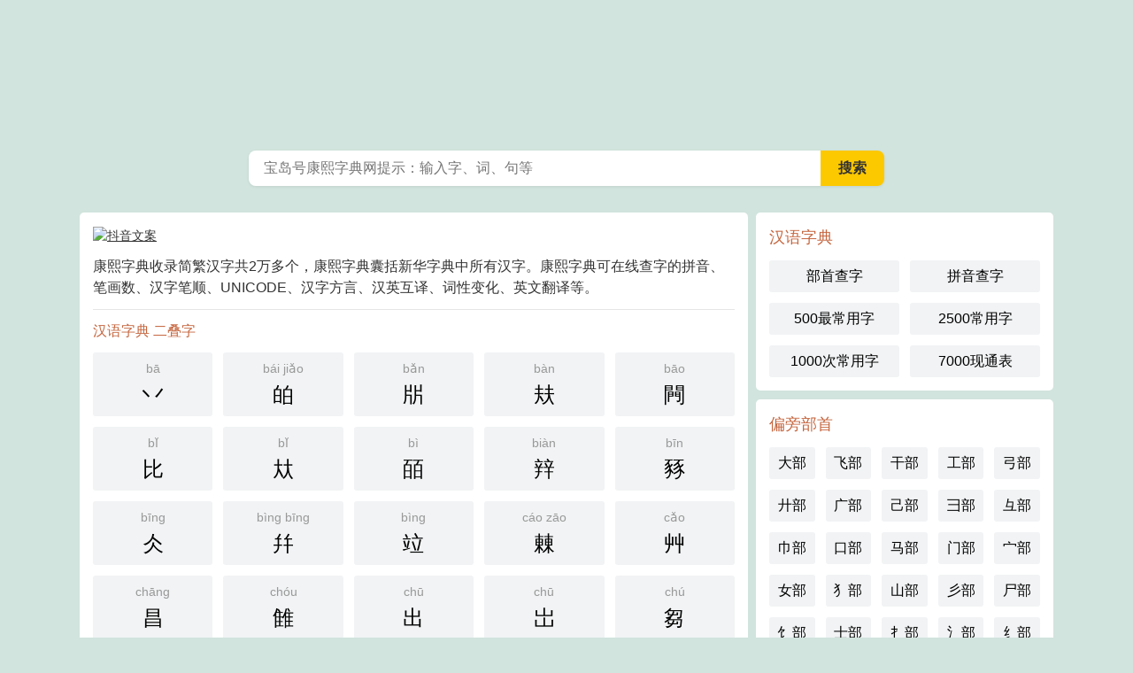

--- FILE ---
content_type: text/html
request_url: http://baodaohao.com/
body_size: 4977
content:
<!DOCTYPE html>
<html>
<head>
<meta charset="utf-8">
<meta http-equiv="content-type" content="text/html; charset=utf-8">
<meta http-equiv="X-UA-Compatible" content="IE=Edge">
<title>康熙字典_在线查字_字典在线_宝岛号</title>
<meta name="keywords" content="汉语字典,在线查字,汉字查询,新华字典,汉字笔顺,汉字笔画,汉字拼音,康熙字典,字典在线,字典查询,康熙字典" />
<meta name="description" content="宝岛号康熙字典在线查字频道,在线查字收录简体汉字,繁体汉字共十万多个,囊括汉语字典中所有汉字。宝岛号在线查字可在线查询汉字的拼音,笔画数,汉字笔顺,UNICODE,汉字方言,汉英互译,词性变化,英文英语等,宝岛号字典在线学查字,传文化。 " />
<meta name="viewport" content="width=device-width, initial-scale=1.0, minimum-scale=1.0, maximum-scale=1.0, user-scalable=no">
<meta name="applicable-device" content="pc,mobile">
<meta name="referrer" content="always">
<meta name="mobile-agent" content="format=html5; url=http://www.baodaohao.com/">
<meta http-equiv="Cache-Control" content="no-siteapp"/>
<meta http-equiv="Cache-Control" content="no-transform"/>
<link rel="canonical" href="http://www.baodaohao.com/" />
<link href="http://www.baodaohao.com/css/style.css" rel="stylesheet" type="text/css" />
<link rel="shortcut icon" href="http://www.baodaohao.com/favicon.ico">
</head>
<body>
<div class="zd-header">
  <div class="zd-nav">
    <div class="zd-nav-top">
      <div class="zd-nav-back"><a href="javascript:history.go(-1)" class="zd-back-btn"></a></div>
      <a href="http://www.baodaohao.com/" class="zd-m-logo">
      <div class="zd-mlogo-show"></div>
      </a> <a href="javascript:void(0)" onClick="switchSearch();return false;"><span class="zd-m-seach-btn">搜索</span></a>
      <div class="zd-nav-menu"><a class="zd-menu-btn" id="zd-nav-menu">主菜单</a></div>
    </div>
  </div>
  <div class="zd-logo"><a href="http://www.baodaohao.com/" class="zd-logo-site">汉语字典</a></div>
  <div class="zd-search-box">
    <form method="post" name="searchform" class="zd-search-form" action="http://www.baodaohao.com/e/search/index.php">
      <div class="zd-search-text">
        <input type="hidden" name="tbname" value="zidian">
        <input type="hidden" name="show" value="title">
        <input type="hidden" name="tempid" value="1">
        <input type="text" name="keyboard" onFocus="switchSearch();$('#q').focus();" placeholder="宝岛号康熙字典网提示：输入字、词、句等" class="zd-text-input" maxlength="18" x-webkit-speech="" x-webkit-grammar="builtin:translate" lang="zh-CN" autocapitalize="off">
        <span class="zd-s-btnw">
        <input type="submit" value="搜索" class="zd-s-btn">
        </span> </div>
    </form>
  </div>
</div>
<div class="zd-main">
  <div class="zd-content">
    <div class="zd-box">
      <div class="zd-mcon">
        <a href="http://www.baodaohao.com/article/"><img src="/images/index.jpg" class="zd-topad" title="抖音文案" /></a>
        <p>康熙字典收录简繁汉字共2万多个，康熙字典囊括新华字典中所有汉字。康熙字典可在线查字的拼音、笔画数、汉字笔顺、UNICODE、汉字方言、汉英互译、词性变化、英文翻译等。</p>
        <hr />
        <h3>汉语字典 二叠字</h3>
        <ul class="btn w5 songti f24">
                    <li><a href="http://www.baodaohao.com/zi/4e37/"><span>bā</span>丷</a></li>
                    <li><a href="http://www.baodaohao.com/zi/3fdf/"><span>bái jiǎo</span>㿟</a></li>
                    <li><a href="http://www.baodaohao.com/zi/3e1e/"><span>bǎn</span>㸞</a></li>
                    <li><a href="http://www.baodaohao.com/zi/3698/"><span>bàn</span>㚘</a></li>
                    <li><a href="http://www.baodaohao.com/zi/95c1/"><span>bāo</span>闁</a></li>
                    <li><a href="http://www.baodaohao.com/zi/6bd4/"><span>bǐ</span>比</a></li>
                    <li><a href="http://www.baodaohao.com/zi/5936/"><span>bǐ</span>夶</a></li>
                    <li><a href="http://www.baodaohao.com/zi/7695/"><span>bì</span>皕</a></li>
                    <li><a href="http://www.baodaohao.com/zi/8fa1/"><span>biàn</span>辡</a></li>
                    <li><a href="http://www.baodaohao.com/zi/8c69/"><span>bīn</span>豩</a></li>
                    <li><a href="http://www.baodaohao.com/zi/4ecc/"><span>bīng</span>仌</a></li>
                    <li><a href="http://www.baodaohao.com/zi/5e77/"><span>bìng bīng</span>幷</a></li>
                    <li><a href="http://www.baodaohao.com/zi/7add/"><span>bìng</span>竝</a></li>
                    <li><a href="http://www.baodaohao.com/zi/3be5/"><span>cáo zāo</span>㯥</a></li>
                    <li><a href="http://www.baodaohao.com/zi/8278/"><span>cǎo</span>艸</a></li>
                    <li><a href="http://www.baodaohao.com/zi/660c/"><span>chāng</span>昌</a></li>
                    <li><a href="http://www.baodaohao.com/zi/96d4/"><span>chóu</span>雔</a></li>
                    <li><a href="http://www.baodaohao.com/zi/51fa/"><span>chū</span>出</a></li>
                    <li><a href="http://www.baodaohao.com/zi/5c80/"><span>chū</span>岀</a></li>
                    <li><a href="http://www.baodaohao.com/zi/82bb/"><span>chú</span>芻</a></li>
                    <li><a href="http://www.baodaohao.com/zi/3c5b/"><span>chuǎn</span>㱛</a></li>
                    <li><a href="http://www.baodaohao.com/zi/3747/"><span>chún</span>㝇</a></li>
                    <li><a href="http://www.baodaohao.com/zi/8e00/"><span>chuò</span>踀</a></li>
                    <li><a href="http://www.baodaohao.com/zi/4ece/"><span>cóng zòng</span>从</a></li>
                    <li><a href="http://www.baodaohao.com/zi/9f96/"><span>dá</span>龖</a></li>
                  </ul>
        <h3>汉语字典 三叠字</h3>
        <ul class="btn w5 songti f24">
                    <li><a href="http://www.baodaohao.com/zi/95c6/"><span>bǎn pàn</span>闆</a></li>
                    <li><a href="http://www.baodaohao.com/zi/7287/"><span>bēn</span>犇</a></li>
                    <li><a href="http://www.baodaohao.com/zi/694d/"><span>běn</span>楍</a></li>
                    <li><a href="http://www.baodaohao.com/zi/3bba/"><span>běn</span>㮺</a></li>
                    <li><a href="http://www.baodaohao.com/zi/8d51/"><span>bì</span>赑</a></li>
                    <li><a href="http://www.baodaohao.com/zi/5970/"><span>bì</span>奰</a></li>
                    <li><a href="http://www.baodaohao.com/zi/8d14/"><span>bì</span>贔</a></li>
                    <li><a href="http://www.baodaohao.com/zi/98d9/"><span>biāo</span>飙</a></li>
                    <li><a href="http://www.baodaohao.com/zi/98da/"><span>biāo</span>飚</a></li>
                    <li><a href="http://www.baodaohao.com/zi/9a89/"><span>biāo</span>骉</a></li>
                    <li><a href="http://www.baodaohao.com/zi/730b/"><span>biāo</span>猋</a></li>
                    <li><a href="http://www.baodaohao.com/zi/8d06/"><span>biāo</span>贆</a></li>
                    <li><a href="http://www.baodaohao.com/zi/9a6b/"><span>biāo</span>驫</a></li>
                    <li><a href="http://www.baodaohao.com/zi/4538/"><span>biǎo</span>䔸</a></li>
                    <li><a href="http://www.baodaohao.com/zi/9750/"><span>bìng</span>靐</a></li>
                    <li><a href="http://www.baodaohao.com/zi/53c3/"><span>cān shēn cēn sān</span>參</a></li>
                    <li><a href="http://www.baodaohao.com/zi/53c4/"><span>cān shēn cēn sān</span>叄</a></li>
                    <li><a href="http://www.baodaohao.com/zi/4609/"><span>cán</span>䘉</a></li>
                    <li><a href="http://www.baodaohao.com/zi/5b71/"><span>chán càn</span>孱</a></li>
                    <li><a href="http://www.baodaohao.com/zi/7fbc/"><span>chàn</span>羼</a></li>
                    <li><a href="http://www.baodaohao.com/zi/34a4/"><span>shè chè</span>㒤</a></li>
                    <li><a href="http://www.baodaohao.com/zi/3c4c/"><span>chè yǎn yé</span>㱌</a></li>
                    <li><a href="http://www.baodaohao.com/zi/66df/"><span>chén</span>曟</a></li>
                    <li><a href="http://www.baodaohao.com/zi/667f/"><span>chēng</span>晿</a></li>
                    <li><a href="http://www.baodaohao.com/zi/87f2/"><span>chóng</span>蟲</a></li>
                  </ul>
        <h3>汉语字典 四叠字</h3>
        <ul class="btn w5 songti f24">
                    <li><a href="http://www.baodaohao.com/zi/4a3b/"><span>bèng</span>䨻</a></li>
                    <li><a href="http://www.baodaohao.com/zi/35ca/"><span>jí qì bī léi</span>㗊</a></li>
                    <li><a href="http://www.baodaohao.com/zi/706c/"><span>huǒ biāo</span>灬</a></li>
                    <li><a href="http://www.baodaohao.com/zi/6b3c/"><span>chǐ chuài</span>欼</a></li>
                    <li><a href="http://www.baodaohao.com/zi/555c/"><span>chuò chuài</span>啜</a></li>
                    <li><a href="http://www.baodaohao.com/zi/49a4/"><span>chuài wěn</span>䦤</a></li>
                    <li><a href="http://www.baodaohao.com/zi/8f8d/"><span>chuò</span>辍</a></li>
                    <li><a href="http://www.baodaohao.com/zi/6db0/"><span>chuò</span>涰</a></li>
                    <li><a href="http://www.baodaohao.com/zi/8f1f/"><span>chuò</span>輟</a></li>
                    <li><a href="http://www.baodaohao.com/zi/4373/"><span>chuò jué què</span>䍳</a></li>
                    <li><a href="http://www.baodaohao.com/zi/4b95/"><span>chuò</span>䮕</a></li>
                    <li><a href="http://www.baodaohao.com/zi/8743/"><span>dì</span>蝃</a></li>
                    <li><a href="http://www.baodaohao.com/zi/6387/"><span>duō</span>掇</a></li>
                    <li><a href="http://www.baodaohao.com/zi/88f0/"><span>duō</span>裰</a></li>
                    <li><a href="http://www.baodaohao.com/zi/525f/"><span>duō</span>剟</a></li>
                    <li><a href="http://www.baodaohao.com/zi/6560/"><span>duō què</span>敠</a></li>
                    <li><a href="http://www.baodaohao.com/zi/656a/"><span>duō què</span>敪</a></li>
                    <li><a href="http://www.baodaohao.com/zi/6bf2/"><span>duō</span>毲</a></li>
                    <li><a href="http://www.baodaohao.com/zi/9d7d/"><span>duò</span>鵽</a></li>
                    <li><a href="http://www.baodaohao.com/zi/386d/"><span>jì</span>㡭</a></li>
                  </ul>
      </div>
    </div>
  </div>
  <div class="zd-sidebar" id="zd-sidr">
    <div class="zd-box">
      <div class="zd-sdc">
        <h3>汉语字典</h3>
        <ul class="zd-btn w2">
          <li><a href="http://www.baodaohao.com/bushou/">部首查字</a></li>
<li><a href="http://www.baodaohao.com/pinyin/">拼音查字</a></li>
<li><a href="http://www.baodaohao.com/zi/zuichangyongzi/">500最常用字</a></li>
<li><a href="http://www.baodaohao.com/zi/changyongzi/">2500常用字</a></li>
<li><a href="http://www.baodaohao.com/zi/cichangyongzi/">1000次常用字</a></li>
<li><a href="http://www.baodaohao.com/zi/xiantongbiao/">7000现通表</a></li>
        </ul>
      </div>
    </div>
    <div class="zd-box">
      <div class="zd-sdc">
        <h3>偏旁部首</h3>
        <ul class="zd-btn w5">
          <li><a href="http://www.baodaohao.com/bushou/dazitou/">大部</a></li>
<li><a href="http://www.baodaohao.com/bushou/feizipang/">飞部</a></li>
<li><a href="http://www.baodaohao.com/bushou/ganzipang/">干部</a></li>
<li><a href="http://www.baodaohao.com/bushou/gongzipang/">工部</a></li>
<li><a href="http://www.baodaohao.com/bushou/gongzipang2/">弓部</a></li>
<li><a href="http://www.baodaohao.com/bushou/gongzipang3/">廾部</a></li>
<li><a href="http://www.baodaohao.com/bushou/guangzipang/">广部</a></li>
<li><a href="http://www.baodaohao.com/bushou/jizipang2/">己部</a></li>
<li><a href="http://www.baodaohao.com/bushou/jizipang3/">彐部</a></li>
<li><a href="http://www.baodaohao.com/bushou/jizipang4/">彑部</a></li>
<li><a href="http://www.baodaohao.com/bushou/jinzipang/">巾部</a></li>
<li><a href="http://www.baodaohao.com/bushou/kouzipang/">口部</a></li>
<li><a href="http://www.baodaohao.com/bushou/mazipang/">马部</a></li>
<li><a href="http://www.baodaohao.com/bushou/menzikuang/">门部</a></li>
<li><a href="http://www.baodaohao.com/bushou/baogaier/">宀部</a></li>
<li><a href="http://www.baodaohao.com/bushou/nuzipang/">女部</a></li>
<li><a href="http://www.baodaohao.com/bushou/fanquanpang/">犭部</a></li>
<li><a href="http://www.baodaohao.com/bushou/shanzipang/">山部</a></li>
<li><a href="http://www.baodaohao.com/bushou/sanpieer/">彡部</a></li>
<li><a href="http://www.baodaohao.com/bushou/shizitou/">尸部</a></li>
<li><a href="http://www.baodaohao.com/bushou/shizipang/">饣部</a></li>
<li><a href="http://www.baodaohao.com/bushou/shizipang2/">士部</a></li>
<li><a href="http://www.baodaohao.com/bushou/tishoupang/">扌部</a></li>
<li><a href="http://www.baodaohao.com/bushou/sandianshui/">氵部</a></li>
<li><a href="http://www.baodaohao.com/bushou/jiaosipang/">纟部</a></li>
<li><a href="http://www.baodaohao.com/bushou/sizipang/">巳部</a></li>
<li><a href="http://www.baodaohao.com/bushou/titupang/">土部</a></li>
<li><a href="http://www.baodaohao.com/bushou/fangkuanger/">囗部</a></li>
<li><a href="http://www.baodaohao.com/bushou/wuzipang/">兀部</a></li>
<li><a href="/bushou/" class="green">全部</a></li>
        </ul>
      </div>
    </div>
    <div class="zd-box">
      <div class="zd-sdc">
        <h3>笔画查字</h3>
        <ul class="zd-btn w5">
          <li><a href="http://www.baodaohao.com/bihua/1/">1画</a></li>
<li><a href="http://www.baodaohao.com/bihua/2/">2画</a></li>
<li><a href="http://www.baodaohao.com/bihua/3/">3画</a></li>
<li><a href="http://www.baodaohao.com/bihua/4/">4画</a></li>
<li><a href="http://www.baodaohao.com/bihua/5/">5画</a></li>
<li><a href="http://www.baodaohao.com/bihua/6/">6画</a></li>
<li><a href="http://www.baodaohao.com/bihua/7/">7画</a></li>
<li><a href="http://www.baodaohao.com/bihua/8/">8画</a></li>
<li><a href="http://www.baodaohao.com/bihua/9/">9画</a></li>
<li><a href="http://www.baodaohao.com/bihua/10/">10画</a></li>
<li><a href="http://www.baodaohao.com/bihua/11/">11画</a></li>
<li><a href="http://www.baodaohao.com/bihua/12/">12画</a></li>
<li><a href="http://www.baodaohao.com/bihua/13/">13画</a></li>
<li><a href="http://www.baodaohao.com/bihua/14/">14画</a></li>
<li><a href="http://www.baodaohao.com/bihua/15/">15画</a></li>
<li><a href="http://www.baodaohao.com/bihua/16/">16画</a></li>
<li><a href="http://www.baodaohao.com/bihua/17/">17画</a></li>
<li><a href="http://www.baodaohao.com/bihua/18/">18画</a></li>
<li><a href="http://www.baodaohao.com/bihua/19/">19画</a></li>
<li><a href="http://www.baodaohao.com/bihua/20/">20画</a></li>
<li><a href="http://www.baodaohao.com/bihua/21/">21画</a></li>
<li><a href="http://www.baodaohao.com/bihua/22/">22画</a></li>
<li><a href="http://www.baodaohao.com/bihua/23/">23画</a></li>
<li><a href="http://www.baodaohao.com/bihua/24/">24画</a></li>
<li><a href="http://www.baodaohao.com/bihua/25/">25画</a></li>
<li><a href="http://www.baodaohao.com/bihua/26/">26画</a></li>
<li><a href="http://www.baodaohao.com/bihua/27/">27画</a></li>
<li><a href="http://www.baodaohao.com/bihua/28/">28画</a></li>
<li><a href="http://www.baodaohao.com/bihua/29/">29画</a></li>
<li><a href="http://www.baodaohao.com/bihua/30/">30画</a></li>
        </ul>
      </div>
    </div>
    <div class="zd-box">
      <div class="zd-sdc">
        <a href="http://www.baodaohao.com/zi/7166/" target="_blank"><img src="/images/chengyu.jpg" alt="煦怎么读" width="100%" ></a>
      </div>
    </div>
    <div class="zd-box">
      <div class="zd-sdc">
        <h3>汉字结构</h3>
        <ul class="zd-btn w2">
          <li><a href="http://www.baodaohao.com/article/">热点资讯</a></li>
          <li><a href="http://www.baodaohao.com/jiegou/danyi/">单一结构</a></li>
<li><a href="http://www.baodaohao.com/jiegou/zuoyou/">左右结构</a></li>
<li><a href="http://www.baodaohao.com/jiegou/shangxia/">上下结构</a></li>
<li><a href="http://www.baodaohao.com/jiegou/zuozhongyou/">左中右结构</a></li>
<li><a href="http://www.baodaohao.com/jiegou/shangzhongxia/">上中下结构</a></li>
<li><a href="http://www.baodaohao.com/jiegou/youshangbaowei/">右上包围结构</a></li>
<li><a href="http://www.baodaohao.com/jiegou/zuoshangbaowei/">左上包围结构</a></li>
<li><a href="http://www.baodaohao.com/jiegou/zuoxiabaowei/">左下包围结构</a></li>
<li><a href="http://www.baodaohao.com/jiegou/shangsanbaowei/">上三包围结构</a></li>
<li><a href="http://www.baodaohao.com/jiegou/xiasanbaowei/">下三包围结构</a></li>
<li><a href="http://www.baodaohao.com/jiegou/zuosanbaowei/">左三包围结构</a></li>
<li><a href="http://www.baodaohao.com/jiegou/quanbaowei/">全包围结构</a></li>
<li><a href="http://www.baodaohao.com/jiegou/xiangqian/">镶嵌结构</a></li>
<li><a href="http://www.baodaohao.com/jiegou/pinzi/">品字结构</a></li>
<li><a href="http://www.baodaohao.com/jiegou/tianzi/">田字结构</a></li>
        </ul>
      </div>
    </div>
  </div>
</div>
</div>
<div class="zd-footer">
<!--友情链接--> 
<div class="cd-footer">
<p>友情链接:<a href="http://www.cizuwang.cn/" target="_blank">组词网</a>
<a href="http://www.tushuwo.com/news/" target="_blank">抖音文案</a>
<a href="http://www.tushuwo.com/" target="_blank">汉语字典</a>
<a href="http://www.tushuwo.com/" target="_blank">在线查字</a>
<a href="http://www.tushuwo.com/" target="_blank">汉字查询</a>
<a href="http://www.tushuwo.com/" target="_blank">新华字典</a>
<a href="http://www.tushuwo.com/sitemap.php" target="_blank">网站地图</a>
<a href="http://www.baodaohao.com/zi/5f5d/" target="_blank">彝怎么读</a>
<a href="http://www.baodaohao.com/zi/7166/" target="_blank">煦怎么读</a>
<a href="http://www.baodaohao.com/zi/6c5b/" target="_blank">汛怎么读</a>
<a href="http://www.baodaohao.com/zi/853a/" target="_blank">蔺怎么读</a>
<a href="http://www.baodaohao.com/zi/6805/" target="_blank">栅怎么读</a>
<a href="http://www.baodaohao.com/zi/5c9a/" target="_blank">岚怎么读</a>
<a href="http://www.baodaohao.com/zi/8983/" target="_blank">覃怎么读</a>
<a href="http://www.baodaohao.com/zi/659b/" target="_blank">斛怎么读</a>
<a href="http://www.baodaohao.com/zi/9b23/" target="_blank">鬣怎么读</a>
<a href="http://www.baodaohao.com/zi/579a/" target="_blank">垚怎么读</a>
<a href="http://www.baodaohao.com/sitemap/zidian_1.xml" target="_blank">字典地图</a>
<a href="http://www.baodaohao.com/sitemap/pinyin_1.xml" target="_blank">拼音地图</a>
<a href="http://www.baodaohao.com/sitemap/bushou_1.xml" target="_blank">部首地图</a>
<a href="http://www.baodaohao.com/sitemap/bhua_1.xml" target="_blank">笔画地图</a>
<a href="http://www.baodaohao.com/sitemap/jiegou_1.xml" target="_blank">结构地图</a>
<a href="http://www.danlingren.com/" target="_blank">丹棱信息港</a>
<a href="http://www.baodaohao.com/zi/5a75/" target="_blank">婵</a>
<a href="http://www.baodaohao.com/zi/59ec/" target="_blank">姬怎么读</a>
<a href="http://www.baodaohao.com/zi/843c/" target="_blank">萼怎么读</a>
<a href="http://www.baodaohao.com/zi/6a0a/" target="_blank">樊怎么读?</a>
<a href="http://www.baodaohao.com/zi/8695/" target="_blank">蚕的拼音</a>
<a href="http://www.baodaohao.com/zi/53bb/" target="_blank">去</a>
<a href="http://www.baodaohao.com/zi/715c/" target="_blank">煜怎么读音</a>
<a href="http://www.baodaohao.com/zi/5782/" target="_blank">垂</a>
<a href="http://www.baodaohao.com/zi/66a8/" target="_blank">暨怎么读</a>
<a href="http://www.baodaohao.com/zi/938f/" target="_blank">鎏怎么读</a>
<a href="http://www.baodaohao.com/zi/68a6/" target="_blank">梦怎么读</a>
<a href="http://www.baodaohao.com/zi/9b41/" target="_blank">魁怎么读</a>
<a href="http://www.baodaohao.com/article/sitemap.xml" target="_blank">资讯地图</a>
<a href="http://www.tubus.cn/" target="_blank">手游排行榜</a>
<a href="http://www.baodaohao.com/cidian/" target="_blank">反向词典</a>
<a href="/zi/8821/" target="_blank">蠡怎么读</a>
<a href="/zi/5c15/" target="_blank">尕怎么读</a>
<a href="/zi/6641/" target="_blank">晁怎么读</a>
<a href="/zi/8001/" target="_blank">老的笔顺</a>
<a href="/zi/9f9b/" target="_blank">龛怎么读</a>
<a href="/zi/61cb/" target="_blank">懋怎么读</a>
<a href="/zi/9e22/" target="_blank">鸢怎么念</a>
<a href="/zi/6de6/" target="_blank">淦怎么读</a>
<a href="/zi/70c8/" target="_blank">烈的拼音</a>
<a href="/zi/8238/" target="_blank">舸怎么读</a>
<a href="/zi/90b0/" target="_blank">邰怎么读</a>
<a href="/zi/9a8b/" target="_blank">骋怎么读</a>
<a href="/zi/7bb4/" target="_blank">箴怎么读</a>
<a href="/zi/9762/" target="_blank">面的笔顺</a>
<a href="/zi/4f1e/" target="_blank">伞的笔顺</a>
<a href="/zi/8001/" target="_blank">老的笔顺</a>
</p>
无字典，不识字！学查字，传文化</br>
<a href="http://www.baodaohao.com/" target="_blank">康熙字典</a>干净的早安心语,晚安说说,唯美舒心,你肯定喜欢。</br>
<font color="#FF0000">康熙字典声明©宝岛号循行业规范,任何转载的稿件图片都会明确标注作者和来源；宝岛号投稿文章帖子等仅代表作者本人的观点,本站不承担由此产生的一切法律后果</font></br>
Copyright © 2022 .06.18 <a href="http://www.baodaohao.com/" target="_blank">宝岛号</a> <a href="http://www.baodaohao.com/" target="_blank">宝岛号</a>  <a href="http://www.cijuwang.cn/" target="_blank">词句网</a> | 网站备案号：<a href="http://beian.miit.gov.cn/" target="_blank"> 沪ICP备15042836号-21</a>
<span style="display:none">
<script type="text/javascript" src="http://www.baodaohao.com/js/seo.js"></script>
<script type="text/javascript" src="http://www.baodaohao.com/js/api.js"></script>
<script type="text/javascript" src="http://www.baodaohao.com/js/ts.js"></script>
<script type="text/javascript" src="http://www.baodaohao.com/js/foot.js"></script>
<script type="text/javascript" src="http://www.baodaohao.com/js/tongji.js"></script>
</span>
</div>
<div class="zd-m-search-wrap none" id="zd-m-nav-search">
<div class="zd-m-search-input">
<a href="javascript:void(0)" onclick="switchSearch();return false;"><span class="zd-m-back-btn">返回</span></a> 
<div class="zd-m-input-box">
<form method="post" name="searchform" class="zd-m-search-form" action="http://www.baodaohao.com/e/search/index.php">
<input type="hidden" name="tbname" value="zidian">
<input type="hidden" name="show" value="title">
<input type="hidden" name="tempid" value="1">
<input name="keyboard" autocomplete="off" autocorrect="off" id="kw" type="text" placeholder="输入字、词、句等" autocomplete="off"> 
<div class="zd-m-searchbtn"><input type="submit" value="搜索" class="zd-m-s-btn"></div>
</form>
</div> 
</div> 
<div class="zd-index-hint">
<h4><span>历史搜索</span></h4> 
<div class="zd-hint-box zd-index-history">
<a href='http://www.baodaohao.com/e/search/result/?searchid=1314' target=_blank>㐇 打 一 生 肖</a>&nbsp;<a href='http://www.baodaohao.com/e/search/result/?searchid=1313' target=_blank>微</a>&nbsp;<a href='http://www.baodaohao.com/e/search/result/?searchid=1312' target=_blank>甜</a>&nbsp;<a href='http://www.baodaohao.com/e/search/result/?searchid=1311' target=_blank>峻</a>&nbsp;<a href='http://www.baodaohao.com/e/search/result/?searchid=1310' target=_blank>带 木 的 字</a>&nbsp;<a href='http://www.baodaohao.com/e/search/result/?searchid=1309' target=_blank>迁</a>&nbsp;<a href='http://www.baodaohao.com/e/search/result/?searchid=1308' target=_blank>彪</a>&nbsp;<a href='http://www.baodaohao.com/e/search/result/?searchid=1307' target=_blank>㦱 怎 么 读</a>&nbsp;<a href='http://www.baodaohao.com/e/search/result/?searchid=1306' target=_blank>玙</a>&nbsp;<a href='http://www.baodaohao.com/e/search/result/?searchid=1305' target=_blank>皇</a><br></div>
</div> 
<div class="zd-index-hint">
<h4><span>大家都在搜</span></h4> 
<div class="zd-hint-box">
<a href='http://www.baodaohao.com/e/search/result/?searchid=1103' target=_blank>㟝</a>&nbsp;<a href='http://www.baodaohao.com/e/search/result/?searchid=1102' target=_blank>㲈</a>&nbsp;<a href='http://www.baodaohao.com/e/search/result/?searchid=256' target=_blank>陈</a>&nbsp;<a href='http://www.baodaohao.com/e/search/result/?searchid=70' target=_blank>王</a>&nbsp;<a href='http://www.baodaohao.com/e/search/result/?searchid=65' target=_blank>李</a>&nbsp;<a href='http://www.baodaohao.com/e/search/result/?searchid=180' target=_blank>刘</a>&nbsp;<a href='http://www.baodaohao.com/e/search/result/?searchid=167' target=_blank>张</a>&nbsp;<a href='http://www.baodaohao.com/e/search/result/?searchid=1189' target=_blank>1  1</a>&nbsp;<a href='http://www.baodaohao.com/e/search/result/?searchid=91' target=_blank>罗</a>&nbsp;<a href='http://www.baodaohao.com/e/search/result/?searchid=313' target=_blank>杨</a><br></div>
</div> 
</div>
<a id="zd-gotop" href="javascript:void(0)"></a>
<script type="text/javascript" src="http://www.baodaohao.com/js/jquery.min.js"></script>
<script type="text/javascript" src="http://www.baodaohao.com/js/jquery.sidr.min.js"></script>
<script type="text/javascript" src="http://www.baodaohao.com/js/common.js?v=20230729"></script>
</body>
</html>

--- FILE ---
content_type: text/css
request_url: http://www.baodaohao.com/css/style.css
body_size: 9249
content:
html,body,h1,h2,h3,h4,h5,h6,div,dl,dt,dd,ul,ol,li,p,blockquote,pre,hr,figure,table,caption,th,td,form,fieldset,legend,input,button,textarea,menu{margin:0;padding:0;}
header,footer,section,article,aside,nav,hgroup,address,figure,figcaption,menu,details{display:block;}
table{border-collapse:collapse;border-spacing:0;}
caption,th{text-align:left;font-weight:normal;}
html,body,fieldset,img,iframe,abbr{border:0;}
i,cite,em,var,address,dfn{font-style:normal;}
[hidefocus],summary{outline:0;}
li{list-style:none;}
h1,h2,h3,h4,h5,h6,small{font-size:100%;}
sup,sub{font-size:83%;}
pre,code,kbd,samp{font-family:inherit;}
q:before,q:after{content:none;}
textarea{overflow:auto;resize:none;}
label,summary{cursor:default;}
a,button{cursor:pointer;}
h1,h2,h3,h4,h5,h6,em,strong,b{font-weight:bold;}
del,ins,u,s,a,a:hover{text-decoration:none;}
body,textarea,input,button,select,keygen,legend{color:#333;outline:0;}
body{
background-color:#d1e4dd;
color:#333;
font-size:14px;
line-height:1.5;
font-family:"Helvetica Neue",Helvetica,Arial,"PingFang SC","Hiragino Sans GB","Heiti SC","Microsoft YaHei","WenQuanYi Micro Hei",sans-serif;
z-index:1;
}
a,a:hover{color:#333;}


/*body{overflow-x:hidden;max-width:100%;-webkit-text-size-adjust:none}*/
::-webkit-input-placeholder,input:-moz-placeholder{font-size:0.875rem;}

html,body,ul,ol,dl,dd,h1,h2,h3,h4,h5,h6,pre,form,fieldset,legend,input,button,textarea,p,blockquote,th,td{margin:0;padding:0}
table{border-collapse:collapse;border-spacing:0;table-layout:fixed}
ul,ol,menu{list-style:none}
input{border:0}
fieldset,img{border:none}
img,object,select,input,textarea,button{vertical-align:middle;}
input,select{outline:none;appearance:none;-moz-appearance:none;-webkit-appearance:none;}
input,select,textarea{outline:none;blur:expression(this.onFocus=this.blur());-webkit-tap-highlight-color:rgba(0,0,0,0);}
article,aside,footer,header,section,nav,menu,figure,figcaption,hgroup,details{display:block}
caption,th{text-align:left}
h1,h2,h3,h4,h5,h6,input,textarea,select,address,caption,cite,code,dfn,em,i,b,strong,small,th,var,abbr,acronym{font-size:100%;font-style:normal}
abbr,acronym{border-bottom:0.0625rem dashed gray}
q:before,q:after{content:''}
ins,s,u,del{text-decoration:none}
.gclear:after{display:block;clear:both;visibility:hidden;height:0;content:''}
.gclear{zoom:1}
::selection{background-color:#a4a288;color:#fff}
::-moz-selection{background-color:#a4a288;color:#fff}
.none{display:none}
.b{font-weight:bold}
.nor{font-weight:normal}
hr,.hr{display:block;border:0;height:0.0625rem;background-color:#e5e5e5;margin:0.75rem 0;font-size:0;color:transparent;text-indent:-999999rem;}
p{line-height:1.5rem;font-size:1rem;margin:0.75rem 0 0;text-indent:2em;word-wrap:break-word;zoom:1;}
p:first-child{margin:0;}
.noi p,p.noi{text-indent:0}

h1{font-size:20px;font-weight:normal;}
h2{font-size:18px;font-weight:normal;}
h3,h4{font-size:1rem;font-weight:normal;}
/*main*/
.zd-topad{width:100%;border-radius: 3px;}
.zd-main{
    width: 1100px;
    height: auto;
    margin: 5px auto;
    overflow: hidden;
}
.zd-content {
    width: 755px;
    height: auto;
    float: left;
}
.zd-sidebar {
    width: 336px;
    height: auto;
    float: right;
}
.zd-box {
    position: relative;
    overflow: hidden;
    margin: 0 auto 0.625rem;
    border-radius: 5px;
	background: #fff;
}
.zd-title{
    vertical-align: text-bottom;
    font-size: 24px;
}
.zd-pic{
border:0.0625rem solid #c5653e;
background:transparent url(../images/zibg.gif) no-repeat center center;
float: right;
margin-left: 20px;
margin-bottom: 20px;
}
.zd-pic img{margin:10px;}
.zd-detail{
    line-height: 250%;
    font-size: 1rem !important;
}
/*sidebar*/
.zd-sdc{
    padding: 15px;
    background-color: #fff;
	font-size:16px;
}
.zd-sdc h3{
    color: #c5653e;
	font-size: 18px;
    font-weight: normal;
}
.zd-sdc ul.zd-btn{
    margin-top: 0;
}
.zd-sdc ul.zd-btn li {
    float: left;
    position: relative;
    white-space: nowrap;
}
.zd-sdc ul.zd-btn li a{
    text-decoration: none;
    padding: 0.375rem 0.25rem;
    background-color: #f1f3f4;
    display: block;
    text-align: center;
    border-radius: 3px;
    border: 0px solid transparent;
    color: black;
}
.zd-sdc ul.zd-btn li a:hover {
    background: #fff;
    box-shadow: rgb(235 234 226) 0.125rem 0.125rem 0.625rem 0, rgb(122 122 119 / 30%) 0.125rem 0.125rem 0.625rem 0;
}
.contitle{background-color:#bbbaa7;color:#fff!important;font-size:0.875rem;padding:0.125rem 0.375rem;}
.contitle{display:inline-block;*display:inline;*zoom:1;*position:relative;}
.contitle{-moz-border-radius:0.1875rem;-webkit-border-radius:0.1875rem;border-radius:0.1875rem;}
#sidr-right {
    display: none;
}
/* font */
.pinyin,.zhuyin{font-family:Tahoma,Arial,Georgia,Verdana,Helvetica,sans-serif;}
.pinyin span{min-width:2.75rem;display:inline-block;text-align:center;}
.pinyin span.hw{min-width:1.375rem;}
.pinyin span.hhw{min-width:0.75rem;}

.long .pinyin span{min-width:3.5rem;display:inline-block;text-align:center;}
.long .pinyin span.hw{min-width:1.75rem;}
.long .pinyin span.hhw{min-width:1.125rem;}

.heiti{font-family:-apple-system,"Noto Sans","Helvetica Neue",Helvetica,"Nimbus Sans L",Arial,"Liberation Sans","PingFang SC","Hiragino Sans GB","Noto Sans CJK SC","Source Han Sans SC","Source Han Sans CN","Microsoft YaHei","Wenquanyi Micro Hei","WenQuanYi Zen Hei","ST Heiti",SimHei,"WenQuanYi Zen Hei Sharp",sans-serif;}
.songti{font-family:Georgia,"Nimbus Roman No9 L","Songti SC","Noto Serif CJK SC","Source Han Serif SC","Source Han Serif CN",STSong,"AR PL New Sung","AR PL SungtiL GB",NSimSun,SimSun,"TW\-Sung","WenQuanYi Bitmap Song","AR PL UMing CN","AR PL UMing HK","AR PL UMing TW","AR PL UMing TW MBE",PMingLiU,MingLiU,serif;}
.kaiti{font-family:Georgia,Baskerville,"Liberation Serif","Kaiti SC",STKaiti,"AR PL UKai CN","AR PL UKai HK","AR PL UKai TW","AR PL UKai TW MBE","AR PL KaitiM GB",KaiTi,KaiTi_GB2312,DFKai-SB,"TW\-Kai",serif;}

p em{position:relative;text-indent:0;}
p em:after{position:absolute;top:0.5em;left:0;width:100%;color:#d25f32;overflow:hidden;white-space:nowrap;}
h1 em,h2 em,h3 em,h4 em,ul li em{color:#d25f32;}
.clearfix:after,.clearfix:before {
    content: " ";
    display: table
}

.clearfix:after {
    clear: both
}

.clearfix {
    overflow: visible
}


/* header nav */
.zd-header{
    margin-bottom: 10px;
    overflow: hidden;
}
.zd-nav{display:none;}
.zd-nav-top{
    display: block;
    height: 64px;
    position: relative;
    width: 100%;
}
.zd-nav-back{
    position: absolute;
    top: 0;
}
.zd-m-seach-btn{
    position: absolute;
    right: 56px;
    top: 0;
    width: 24px;
    height: 24px;
    display: block;
    background: transparent url(../images/search.png) no-repeat center center;
    background-size: 24px 24px;
    font-size: 0;
    color: transparent;
    text-indent: -999999rem;
    padding: 18px 16px;
}
.zd-nav-back .zd-back-btn{
    fill: #70757a;
    width: 24px;
    height: 24px;
    display: block;
    background: transparent url(../images/goback.png) no-repeat center center;
    background-size: 24px 24px;
    font-size: 0;
    color: transparent;
    text-indent: -999999rem;
	padding: 18px 16px;
}
.zd-nav-menu{
	float: right;
}
.zd-nav-menu .zd-menu-btn {
    fill: #70757a;
    width: 24px;
    height: 24px;
    display: block;
    background: transparent url(../images/menu.png) no-repeat center center;
    background-size: 24px 24px;
    font-size: 0;
    color: transparent;
    text-indent: -999999rem;
	padding: 18px 16px;
}
.zd-nav-top .zd-m-logo{
    padding: 12px 0;
    position: absolute;
    left: 50%;
    margin-left: -60px;
}
.zd-nav-top .zd-mlogo-show{
    background: url(../images/logo-m-min.png) no-repeat;
    background-size: 120px 40px;
    height: 40px;
    width: 120px;
}
.zd-logo{
    padding: 20px;
    height: 120px;
	}
.zd-logo-site{
    display: block;
    background: transparent url(../images/logo-big-news.png) no-repeat center center;
    background-size: 210px 120px;
    font-size: 0;
    color: transparent;
    text-indent: -999999rem;
    height: 120px;
    width: 210px;
	margin: 0 auto;
}
/*search*/
.zd-search-box{
    max-width: 750px;
    margin: 10px auto 20px auto;
	width:auto;
	padding:0;
}
.zd-search-form{
    box-shadow: none;
    background: none;
    margin-left: 16px;
    margin-right: 16px;
}
.zd-search-text{
    display: flex;
    width: 100%;
    height: 40px;
    -webkit-border-radius: 8px;
    border-radius: 8px;
    overflow: hidden;
    line-height: 40px;
    position: relative;
    border: 0px solid transparent;
    /*box-shadow: 0 2px 5px 1px rgb(64 60 67 / 16%);*/
	-webkit-box-shadow: 0 0px 0px 0 rgb(65 69 73 / 10%), 0 1px 3px 0px rgb(65 69 73 / 10%);
    box-shadow: 0 0px 0px 0 rgb(65 69 73 / 10%), 0 1px 3px 0px rgb(65 69 73 / 10%);
}
.zd-search-text:hover{
    background: rgba(255,255,255,1);
    -webkit-box-shadow: 0 1px 1px 0 rgb(65 69 73 / 30%), 0 1px 3px 1px rgb(65 69 73 / 15%);
    box-shadow: 0 1px 1px 0 rgb(65 69 73 / 30%), 0 1px 3px 1px rgb(65 69 73 / 15%);
	-webkit-transition: background 100ms ease-in,width 100ms ease-out;
    transition: background 100ms ease-in,width 100ms ease-out;
}
.zd-text-input{
    /*background: #f1f3f4;*/
    border: 1px solid transparent;
	width: 100%;
    line-height: 20px;
    padding: 6px 16px;
    position: relative;
    z-index: 5;
	font-size: 16px;
    color: #222;
}
.zd-s-btnw{
    display:inline-block;
    width: 80px;
    font-size: 16px;
	background:#fcc800;
}
.zd-s-btn{
    padding: 0 20px;
    cursor: pointer;
    text-align: center;
    font-weight: 700;
    position: relative;
    overflow: hidden;
    background: #fcc800;
}
/*m-seach*/
.zd-m-search-wrap {
    padding-top: 2px;
    -webkit-box-sizing: border-box;
    box-sizing: border-box;
    background-color: #fff;
    z-index: 10;
}
.zd-m-search-form{
    width: 100%;
    display: flex;
}
.zd-m-search-input, .zd-m-search-input .zd-m-input-box {
    display: -webkit-box;
    display: -webkit-flex;
    display: -ms-flexbox;
    display: flex;
}
.zd-m-search-input {
    position: relative;
    height: 36px;
    -webkit-box-align: center;
    -webkit-align-items: center;
    -ms-flex-align: center;
    align-items: center;
    margin: 10px 15px 10px 9px;
}
.zd-text-input:hover,.zd-text-input:active,.zd-text-input:focus{
    background:#fff;
}
.zd-m-back-btn {
    fill: #70757a;
    width: 24px;
    height: 24px;
    display: block;
    background: transparent url(../images/goback.png) no-repeat center center;
    background-size: 24px 24px;
    padding: 6px;
	margin-right: 6px;
	font-size: 0;
    color: transparent;
    text-indent: -999999rem;
}
.zd-m-search-input .zd-m-input-box {
    background-color: #fff;
    color: #222;
    border-radius: 30px;
    width: 100%;
    height: 100%;
    font-size: 16px;
    padding: 0 16px;
    box-shadow: 0px 1px 0px 0px rgb(60 64 67 / 16%);
}
.zd-m-search-input input {
    display: block;
    width: 100%;
    height: 100%;
    -webkit-box-flex: 1;
    -webkit-flex: 1;
    -ms-flex: 1;
    flex: 1;
    outline: none;
    border: none;
    background: rgba(0,0,0,0);
    white-space: nowrap;
    text-overflow: ellipsis;
    overflow: hidden;
}
.zd-m-search-input .zd-m-searchbtn {
    width: 36px;
    -webkit-tap-highlight-color: rgba(0,0,0,0);
}
.zd-m-search-input .zd-m-searchbtn{
    height: 36px;
    line-height: 36px;
    position: relative;
    width: 24px;
    display: block;
    background: transparent url(../images/search.png) no-repeat center center;
    background-size: 20px 20px;
}
.zd-m-searchbtn .zd-m-s-btn{
    font-size: 0;
    color: transparent;
    text-indent: -999999rem;
}
.zd-index-hint {
    font-size: 0;
    padding: 0 16px;
    margin-bottom: 8px;
}
.zd-index-hint h4 {
    font-weight: 700;
    line-height: 23px;
    margin-bottom: 8px;
    color: #222;
    font-size: 16px;
    padding-top: 8px;
    display: -webkit-box;
    display: -webkit-flex;
    display: -ms-flexbox;
    display: flex;
    -webkit-box-align: center;
    -webkit-align-items: center;
    -ms-flex-align: center;
    align-items: center;
    -webkit-box-pack: justify;
    -webkit-justify-content: space-between;
    -ms-flex-pack: justify;
    justify-content: space-between;
}
.zd-index-hint .zd-hint-box.zd-index-history {
    display: -webkit-box;
    display: -webkit-flex;
    display: -ms-flexbox;
    display: flex;
    -webkit-flex-wrap: wrap;
    -ms-flex-wrap: wrap;
    flex-wrap: wrap;
}
.zd-index-hint .zd-hint-box a {
    font-size: 14px;
    line-height: 32px;
    padding: 0 12px;
    border-radius: 8px;
    display: inline-block;
    background-color: #f8f8f8;
    margin-right: 8px;
    margin-bottom: 8px;
    color: #222;
    white-space: nowrap;
    text-overflow: ellipsis;
    overflow: hidden;
}
/*fy-page*/
.zd-pages {
    font-size: 14px;
    padding: 10px 0;
    overflow: hidden;
    text-align: center;
}

.zd-pages ul {
    margin: 0;
    padding: 0;
    list-style-type: none
}

.zd-pages ul li {
    display: inline-block;
    margin: 0 3px
}
.zd-pages ul li a,.gs-pages ul li span {
    display: inline-block;
    padding: 3px 15px;
    border-radius: 2px;
}

.zd-pages ul li a {
    color: #c5653e;
    opacity: 1;
    box-shadow: inset 0 1px 0 rgb(0 0 0 / 2%);
    font-size: 16px;
    text-decoration: none;
    padding: 6px 12px;
    background-color: #f1f3f4;
    display: block;
    text-align: center;
    border-radius: 3px;
    border: 0px solid transparent;
    margin: 6px;
}

.zd-pages ul li span {
    cursor: default;
    color: #222;
}

.zd-pages ul li a:hover,.zd-pages ul li a:focus {
    opacity: 0.8
}

.zd-pages ul li.active span {
    box-shadow: inset 0 1px 0 rgb(0 0 0 / 2%);
    font-size: 16px;
    text-decoration: none;
    padding: 6px 12px;
    background-color: #d1e4dd;
    display: block;
    text-align: center;
    border-radius: 3px;
    border: 0px solid transparent;
    margin: 6px;
}
/* audio */
.audio,.audio_on{text-decoration:none!important;background:transparent url(audio.gif) no-repeat center right;padding-right:1.8125rem;background-size:1.375rem 1.0625rem;}
.audio_on{background-image:url(audiop.gif);}

/* flex */

.fleft{float:left}
.fright{float:right}
.center{text-align:center}
.right{text-align:right}
.left{text-align:left}
.cboth{clear:both}
.inline{display:inline}
.bbb,.br,.brl,.blr,.btr,.brt,.bbr,.brb{border-right:0.0625rem solid #e5e5e5}
.bbb,.bl,.brl,.blr,.btl,.blt,.bbl,.blb{border-left:0.0625rem solid #e5e5e5}
.bbb,.bt,.btb,.bbt,.btl,.blt,.btr,.brt{border-top:0.0625rem solid #e5e5e5}
.bbb,.bb,.btb,.bbt,.blb,.bbl,.brb,.bbr{border-bottom:0.0625rem solid #e5e5e5}

.mm,.mr,.mrl,.mlr,.mtr,.mrt,.mbr,.mrb{margin-right:0.625rem}
.mm,.ml,.mrl,.mlr,.mtl,.mlt,.mbl,.mlb{margin-left:0.625rem}
.mm,.mt,.mtb,.mbt,.mtl,.mlt,.mtr,.mrt{margin-top:0.625rem}
.mm,.mb,.mtb,.mbt,.mlb,.mbl,.mrb,.mbr{margin-bottom:0.625rem}
.pp,.pr,.prl,.plr,.ptr,.prt,.pbr,.prb{padding-right:0.625rem}
.pp,.pl,.prl,.plr,.ptl,.plt,.pbl,.plb{padding-left:0.625rem}
.pp,.pt,.ptb,.pbt,.ptl,.plt,.ptr,.prt{padding-top:0.625rem}
.pp,.pb,.ptb,.pbt,.plb,.pbl,.prb,.pbr{padding-bottom:0.625rem}

.mmd,.mrd,.mrld,.mlrd,.mtrd,.mrtd,.mbrd,.mrbd{margin-right:20px}
.mmd,.mld,.mrld,.mlrd,.mtld,.mltd,.mbld,.mlbd{margin-left:20px}
.mmd,.mtd,.mtbd,.mbtd,.mtld,.mltd,.mtrd,.mrtd{margin-top:20px}
.mmd,.mbd,.mtbd,.mbtd,.mlbd,.mbld,.mrbd,.mbrd{margin-bottom:20px}
.ppd,.prd,.prld,.plrd,.ptrd,.prtd,.pbrd,.prbd{padding-right:20px}
.ppd,.pld,.prld,.plrd,.ptld,.pltd,.pbld,.plbd{padding-left:20px}
.ppd,.ptd,.ptbd,.pbtd,.ptld,.pltd,.ptrd,.prtd{padding-top:20px}
.ppd,.pbd,.ptbd,.pbtd,.plbd,.pbld,.prbd,.pbrd{padding-bottom:20px}

.l50{line-height:50%}.l60{line-height:60%}.l70{line-height:70%}.l80{line-height:80%}.l90{line-height:90%}
.l100{line-height:100%}.l110{line-height:110%}.l120{line-height:120%}.l130{line-height:130%}.l140{line-height:140%}
.l150{line-height:150%}.l160{line-height:160%}.l170{line-height:170%}.l180{line-height:180%}.l190{line-height:190%}
.l200{line-height:200%}.l210{line-height:210%}.l220{line-height:220%}.l230{line-height:230%}.l240{line-height:240%}
.l250{line-height:250%}.l260{line-height:260%}.l270{line-height:270%}.l280{line-height:280%}.l290{line-height:290%}
.l300{line-height:300%}.l350{line-height:300%}.l400{line-height:400%}.l450{line-height:450%}.l500{line-height:500%}


.daxie{text-transform:uppercase}
.xiaoxie{text-transform:lowercase}

a.white,.white,.white a{color:#fff}
a.green,.green,.green a{color:#008000}
a.red,.red,.red a{color:red}
a.blue,.blue,.blue a{color:blue}
a.pink,.pink,.pink a{color:#c00}
a.gray,.gray,.gray a{color:#aaa}
a.dimgray,.dimgray,.dimgray a{color:#696969}
a.orange,.orange,.orange a{color:orange}
a.yellow,.yellow,.yellow a{color:#ff0}
a.black,.black,.black a{color:#333}
a.brown,.brown,.brown a{color:#622;}
a.light,.light,.light a{color:#c5653e;}
a.dark,.dark,.dark a{color:#a4a288;}
/* #726f51 */

.bwhite{background-color:#fff}
.bgreen{background-color:#008000}
.bred{background-color:red}
.bblue{background-color:blue}
.bpink{background-color:#c00}
.bgray{background-color:#e5e5e5}
.borange{background-color:orange}
.byellow{background-color:#ffffb5}
.bblack{background-color:#333}
.bbrown{background-color:#622}
.blight{background-color:#c5653e}
.bdark{background-color:#a4a288}

.zd-path a{line-height:100%;padding:0;margin:0;top:0;}
.zd-path a{display:inline-block;*display:inline;*zoom:1;*position:relative;}
.zd-path i {margin:0 0.5rem;}
.zd-path i:after {
    content: ">";
    color: #a4a288;
    font-size: 0.75rem;
    font-family: serif;
    margin: 0 2px;
    font-weight: bold;
}

.zd-mcon{
	padding:15px;
	background-color:#fff;
}
.zd-mcon p{
    text-indent: 0;
}
.zd-mtitle,.zd-otitle{
    font-size: 0.875rem;
    color: #333;
    border-bottom: 0.0625rem solid #f5f5f5;
    height: 40px;
    line-height: 40px;
    padding: 0 15px;
    overflow: hidden;
    background-color: #f5f5f5;
}
.zd-mtitle h1,.zd-mtitle h2,.zd-mtitle h3,.zd-otitle h1,.zd-otitle h2,.zd-otitle h3{font-size:0.875rem;margin:0;padding:0;display:inline;color:#666;}
.zd-mtitle a,.zd-mcon a,.zd-otitle a{text-decoration:underline;}
.zd-mtitle a:hover,.zd-mcon a:hover,.otitle a:hover{}

.zd-mcon h1{
    letter-spacing: 0.5rem;
    text-indent: 0.5rem;
    font-size: 32px;
}
.zd-nospacing h1{letter-spacing:0!important;text-indent:0!important;}
.zd-mcon .zd-long h1{letter-spacing:1.25rem;text-indent:1.25rem;}

.zd-mcon h2{color:#77744d;}
.zd-mcon h3,.zd-mcon h4{
    color:#c5653e;
	margin-top: 10px;
}
.zd-adbox{background-color:#ebeee9;font-size:0;}
.panel:after, .adbox:after, .zd-mtitle:after, .zd-otitle:after, .zd-mcon:after, ul:after, .zd-mhead:after {
    display: block;
    clear: both;
    visibility: hidden;
    height: 0;
    content: '';
}
ul li a{cursor:pointer;}
ul.w20,ul.w19,ul.w18,ul.w17,ul.w16,ul.w15,ul.w14,ul.w13,ul.w12,ul.w11,ul.w10,
ul.w9,ul.w8,ul.w7,ul.w6,ul.w5,ul.w4,ul.w3,ul.w2,ul.w1,ul.line{margin:-12px -6px 0;}
ul.w20 li,ul.w19 li,ul.w18 li,ul.w17 li,ul.w16 li,ul.w15 li,ul.w14 li,ul.w13 li,
ul.w12 li,ul.w11 li,ul.w10 li,ul.w9 li,ul.w8 li,ul.w7 li,ul.w6 li,ul.w5 li,
ul.w4 li,ul.w3 li,ul.w2 li,ul.w1 li,ul.line li{float:left;position:relative;}
ul.w20 li a,ul.w19 li a,ul.w18 li a,ul.w17 li a,ul.w16 li a,ul.w15 li a,
ul.w14 li a,ul.w13 li a,ul.w12 li a,ul.w11 li a,ul.w10 li a,ul.w9 li a,
ul.w8 li a,ul.w7 li a,ul.w6 li a,ul.w5 li a,ul.w4 li a,ul.w3 li a,ul.w2 li a,
ul.w1 li a,ul.line li a,ul li div.btn{margin:12px 6px 0;overflow:hidden;white-space:nowrap;}

ul.w1 li{width:100%;}

ul.w2 li{width:50%;}
ul.w2 li.t2{width:100%!important;}

ul.w3 li{width:33.3333%;}
ul.w3 li.t2{width:66.6666%!important;}
ul.w3 li.t3{width:100%!important;}

ul.w4 li{width:25%;}
ul.w4 li.t2{width:50%!important;}
ul.w4 li.t3{width:75%!important;}
ul.w4 li.t4{width:100%!important;}

ul.w5 li{width:20%;}
ul.w5 li.t2{width:40%!important;}
ul.w5 li.t3{width:60%!important;}
ul.w5 li.t4{width:80%!important;}
ul.w5 li.t5{width:100%!important;}

ul.w6 li{width:16.6666%;}
ul.w6 li.t2{width:33.3333%!important;}
ul.w6 li.t3{width:50%!important;}
ul.w6 li.t4{width:66.6666%!important;}
ul.w6 li.t5{width:83.3333%!important;}
ul.w6 li.t6{width:100%!important;}

ul.w7 li{width:14.2857%;}
ul.w7 li.t2{width:28.5714%!important;}
ul.w7 li.t3{width:42.8571%!important;}
ul.w7 li.t4{width:57.1428%!important;}
ul.w7 li.t5{width:71.4285%!important;}
ul.w7 li.t6{width:85.7142%!important;}
ul.w7 li.t7{width:100%!important;}

ul.w8 li{width:12.5%;}
ul.w8 li.t2{width:25%!important;}
ul.w8 li.t3{width:37.5%!important;}
ul.w8 li.t4{width:50%!important;}
ul.w8 li.t5{width:62.5%!important;}
ul.w8 li.t6{width:75%!important;}
ul.w8 li.t7{width:87.5%!important;}
ul.w8 li.t8{width:100%!important;}

ul.w9 li{width:11.1111%;}
ul.w9 li.t2{width:22.2222%!important;}
ul.w9 li.t3{width:33.3333%!important;}
ul.w9 li.t4{width:44.4444%!important;}
ul.w9 li.t5{width:55.5555%!important;}
ul.w9 li.t6{width:66.6666%!important;}
ul.w9 li.t7{width:77.7777%!important;}
ul.w9 li.t8{width:88.8888%!important;}
ul.w9 li.t9{width:100%!important;}

ul.w10 li{width:10%;}
ul.w10 li.t2{width:20%!important;}
ul.w10 li.t3{width:30%!important;}
ul.w10 li.t4{width:40%!important;}
ul.w10 li.t5{width:50%!important;}
ul.w10 li.t6{width:60%!important;}
ul.w10 li.t7{width:70%!important;}
ul.w10 li.t8{width:80%!important;}
ul.w10 li.t9{width:90%!important;}
ul.w10 li.t10{width:100%!important;}

ul.w11 li{width:9.0909%;}
ul.w11 li.t2{width:18.1818%!important;}
ul.w11 li.t3{width:27.2727%!important;}
ul.w11 li.t4{width:36.3636%!important;}
ul.w11 li.t5{width:45.4545%!important;}
ul.w11 li.t6{width:54.5454%!important;}
ul.w11 li.t7{width:63.6363%!important;}
ul.w11 li.t8{width:72.7272%!important;}
ul.w11 li.t9{width:81.8181%!important;}
ul.w11 li.t10{width:90.909%!important;}
ul.w11 li.t11{width:100%!important;}

ul.w12 li{width:8.3333%;}
ul.w12 li.t2{width:16.6666%!important;}
ul.w12 li.t3{width:25%!important;}
ul.w12 li.t4{width:33.3333%!important;}
ul.w12 li.t5{width:41.6666%!important;}
ul.w12 li.t6{width:50%!important;}
ul.w12 li.t7{width:58.3333%!important;}
ul.w12 li.t8{width:66.6666%!important;}
ul.w12 li.t9{width:75%!important;}
ul.w12 li.t10{width:83.3333%!important;}
ul.w12 li.t11{width:91.6666%!important;}
ul.w12 li.t12{width:100%!important;}

ul.w13 li{width:7.6923%;}
ul.w13 li.t2{width:15.3846%!important;}
ul.w13 li.t3{width:23.0769%!important;}
ul.w13 li.t4{width:30.7692%!important;}
ul.w13 li.t5{width:38.4615%!important;}
ul.w13 li.t6{width:46.1538%!important;}
ul.w13 li.t7{width:53.8461%!important;}
ul.w13 li.t8{width:61.5384%!important;}
ul.w13 li.t9{width:69.2307%!important;}
ul.w13 li.t10{width:76.923%!important;}
ul.w13 li.t11{width:84.6153%!important;}
ul.w13 li.t12{width:92.3076%!important;}
ul.w13 li.t13{width:100%!important;}

ul.w14 li{width:7.1428%;}
ul.w14 li.t2{width:14.2857%!important;}
ul.w14 li.t3{width:21.4285%!important;}
ul.w14 li.t4{width:28.5714%!important;}
ul.w14 li.t5{width:35.7142%!important;}
ul.w14 li.t6{width:42.8571%!important;}
ul.w14 li.t7{width:50%!important;}
ul.w14 li.t8{width:57.1428%!important;}
ul.w14 li.t9{width:64.2857%!important;}
ul.w14 li.t10{width:71.4285%!important;}
ul.w14 li.t11{width:78.5714%!important;}
ul.w14 li.t12{width:85.7142%!important;}
ul.w14 li.t13{width:92.8571%!important;}
ul.w14 li.t14{width:100%!important;}

ul.w15 li{width:6.6666%;}
ul.w15 li.t2{width:13.3333%!important;}
ul.w15 li.t3{width:20%!important;}
ul.w15 li.t4{width:26.6666%!important;}
ul.w15 li.t5{width:33.3333%!important;}
ul.w15 li.t6{width:40%!important;}
ul.w15 li.t7{width:46.6666%!important;}
ul.w15 li.t8{width:53.3333%!important;}
ul.w15 li.t9{width:60%!important;}
ul.w15 li.t10{width:66.6666%!important;}
ul.w15 li.t11{width:73.3333%!important;}
ul.w15 li.t12{width:80%!important;}
ul.w15 li.t13{width:86.6666%!important;}
ul.w15 li.t14{width:93.3333%!important;}
ul.w15 li.t15{width:100%!important;}

ul.w16 li{width:6.25%;}
ul.w16 li.t2{width:12.5%!important;}
ul.w16 li.t3{width:18.75%!important;}
ul.w16 li.t4{width:25%!important;}
ul.w16 li.t5{width:31.25%!important;}
ul.w16 li.t6{width:37.5%!important;}
ul.w16 li.t7{width:43.75%!important;}
ul.w16 li.t8{width:50%!important;}
ul.w16 li.t9{width:56.25%!important;}
ul.w16 li.t10{width:62.5%!important;}
ul.w16 li.t11{width:68.75%!important;}
ul.w16 li.t12{width:75%!important;}
ul.w16 li.t13{width:81.25%!important;}
ul.w16 li.t14{width:87.5%!important;}
ul.w16 li.t15{width:93.75%!important;}
ul.w16 li.t16{width:100%!important;}

ul.w17 li{width:5.8823%;}
ul.w17 li.t2{width:11.7647%!important;}
ul.w17 li.t3{width:17.647%!important;}
ul.w17 li.t4{width:23.5294%!important;}
ul.w17 li.t5{width:29.4117%!important;}
ul.w17 li.t6{width:35.2941%!important;}
ul.w17 li.t7{width:41.1764%!important;}
ul.w17 li.t8{width:47.0588%!important;}
ul.w17 li.t9{width:52.9411%!important;}
ul.w17 li.t10{width:58.8235%!important;}
ul.w17 li.t11{width:64.7058%!important;}
ul.w17 li.t12{width:70.5882%!important;}
ul.w17 li.t13{width:76.4705%!important;}
ul.w17 li.t14{width:82.3529%!important;}
ul.w17 li.t15{width:88.2352%!important;}
ul.w17 li.t16{width:94.1176%!important;}
ul.w17 li.t17{width:100%!important;}

ul.w18 li{width:5.5555%;}
ul.w18 li.t2{width:11.1111%!important;}
ul.w18 li.t3{width:16.6666%!important;}
ul.w18 li.t4{width:22.2222%!important;}
ul.w18 li.t5{width:27.7777%!important;}
ul.w18 li.t6{width:33.3333%!important;}
ul.w18 li.t7{width:38.8888%!important;}
ul.w18 li.t8{width:44.4444%!important;}
ul.w18 li.t9{width:50%!important;}
ul.w18 li.t10{width:55.5555%!important;}
ul.w18 li.t11{width:61.1111%!important;}
ul.w18 li.t12{width:66.6666%!important;}
ul.w18 li.t13{width:72.2222%!important;}
ul.w18 li.t14{width:77.7777%!important;}
ul.w18 li.t15{width:83.3333%!important;}
ul.w18 li.t16{width:88.8888%!important;}
ul.w18 li.t17{width:94.4444%!important;}
ul.w18 li.t18{width:100%!important;}

ul.w19 li{width:5.2631%;}
ul.w19 li.t2{width:10.5263%!important;}
ul.w19 li.t3{width:15.7894%!important;}
ul.w19 li.t4{width:21.0526%!important;}
ul.w19 li.t5{width:26.3157%!important;}
ul.w19 li.t6{width:31.5789%!important;}
ul.w19 li.t7{width:36.8421%!important;}
ul.w19 li.t8{width:42.1052%!important;}
ul.w19 li.t9{width:47.3684%!important;}
ul.w19 li.t10{width:52.6315%!important;}
ul.w19 li.t11{width:57.8947%!important;}
ul.w19 li.t12{width:63.1578%!important;}
ul.w19 li.t13{width:68.421%!important;}
ul.w19 li.t14{width:73.6842%!important;}
ul.w19 li.t15{width:78.9473%!important;}
ul.w19 li.t16{width:84.2105%!important;}
ul.w19 li.t17{width:89.4736%!important;}
ul.w19 li.t18{width:94.7368%!important;}
ul.w19 li.t19{width:100%!important;}

ul.w20 li{width:5%;}
ul.w20 li.t2{width:10%!important;}
ul.w20 li.t3{width:15%!important;}
ul.w20 li.t4{width:20%!important;}
ul.w20 li.t5{width:25%!important;}
ul.w20 li.t6{width:30%!important;}
ul.w20 li.t7{width:35%!important;}
ul.w20 li.t8{width:40%!important;}
ul.w20 li.t9{width:45%!important;}
ul.w20 li.t10{width:50%!important;}
ul.w20 li.t11{width:55%!important;}
ul.w20 li.t12{width:60%!important;}
ul.w20 li.t13{width:65%!important;}
ul.w20 li.t14{width:70%!important;}
ul.w20 li.t15{width:75%!important;}
ul.w20 li.t16{width:80%!important;}
ul.w20 li.t17{width:85%!important;}
ul.w20 li.t18{width:90%!important;}
ul.w20 li.t19{width:95%!important;}
ul.w20 li.t20{width:100%!important;}

ul.btn{margin-top: 0 !important;}
ul.btn li{float:left;position:relative;white-space:nowrap;}
ul.btn li span{font-family:Helvetica,Tahoma,Arial;}
ul.btn li a{
    font-size: 1.125rem;
    text-decoration: none;
    width: auto;
    height: auto;
    padding: 0.375rem 0.25rem;
    background-color: #f1f3f4;
    display: block;
    text-align: center;
    border-radius: 3px;
    border: 0px solid transparent;
    color: black;
}
ul.btn li a:hover,ul.btn li.cur a{
    background-color: #fff;
    color: #000;
    border: 0px solid transparent;
}
ul.btn li.cur a{border:0.0625rem solid #fff;}
ul.btn li a:hover{box-shadow: rgb(235, 234, 226) 0.125rem 0.125rem 0.625rem 0, rgba(122, 122, 119, 0.3) 0.125rem 0.125rem 0.625rem 0;}
ul.btn li a img{vertical-align:middle;margin:0 0 0.25rem;}
ul.btn li a span{font-size:0.875rem;display:block;overflow:hidden;height:1.5rem;line-height:1.5rem;color:#999;font-family:tahoma,arial,georgia,verdana,helvetica,sans-serif;}
ul.btn li a:hover span{color:#c5653e;}
ul.btn li a span.bihua{font-size:0.875rem;}
ul.btn li a span.bihua+span{padding:0.25rem 0 0;}
ul li.smore a,ul li.more a,ul li.bmore a{color:transparent!important;background:#e5e7e4 url(../images/more.png) no-repeat center center;background-size:1.5rem 1.5rem;}
ul li.smore a{background-size:1rem 1rem;}
ul li.bmore a{background-size:2rem 2rem;}
ul li.smore a:hover,ul li.more a:hover,ul li.bmore a:hover{background-color:#fff;}

ul.btn li a span.ziqu{font-size:0.75rem;color:#ccc;width:0.875rem;height:0.875rem;line-height:0.875rem;display:block;position:absolute;right:0;bottom:0.25rem;margin-right:8px;}
ul.btn.left li a{text-align:left;padding:0.375rem 0.75rem;}


/* txt */
ul.txt{}
ul.txt li{}
ul.txt li span{font-family:Helvetica,Tahoma,Arial;}

ul.txt li a{font-size:1rem;text-decoration:underline;width:auto;height:auto;padding:0 0.1875rem;display:block;overflow:hidden;}
ul.txt li a:hover{background-color:#f2f3ee;color:#c5653e;}
ul.txt li a img{vertical-align:middle;margin:0 0 0.25rem;}
ul.txt li a span{font-size:0.875rem;color:#999;padding:0.0625rem 0;text-decoration:none!important;font-family:tahoma,arial,georgia,verdana,helvetica,sans-serif;}
ul.txt li a span{display:inline-block;*display:inline;*zoom:1;*position:relative;}
ul.txt li a:hover span{color:#c5653e;}

/* line */
ul.line{margin-left:-0.3125rem!important;margin-right:-0.3125rem!important;}
ul.line li{width:auto;display:inline-block;}
ul.line li a,ul.line li .btn{font-size:1rem;text-decoration:none;padding:0.375rem 0.75rem;border:0.0625rem solid #e5e7e4;background-color:#e5e7e4;display:block;text-align:center;}
ul.line li a,ul.line li .btn{margin:0.3125rem !important;}
ul.line li .btn.nobg{background-color:transparent;border:0.0625rem solid transparent;padding:0.375rem 0rem;margin-left:0.0625rem!important;margin-right:0.0625rem!important;box-shadow:none;}

ul.line li a:hover,ul.line li a:active,ul.line li.cur a{background-color:#fff;color:#333;border:0.0625rem solid #c5653e;}
ul.line li.cur a{border:0.0625rem solid #fff;}
ul.line li a:hover{box-shadow: rgb(235, 234, 226) 0.125rem 0.125rem 0.625rem 0, rgba(122, 122, 119, 0.3) 0.125rem 0.125rem 0.625rem 0;}
ul.line li a span{font-size:0.875rem;display:block;height:1.5rem;line-height:1.5rem;color:#999;font-family:tahoma,arial,georgia,verdana,helvetica,sans-serif;}
ul.line li a:hover span{color:#c5653e;}

ul.line.w8 li{width:2.8125rem;}
ul.line.w7 li{width:3.1875rem;}
ul.line.w6 li{width:3.75rem;}
ul.line.w5 li{width:4.5rem;}
ul.line.w4 li{width:5.375rem;}
ul.line.w3 li{width:7.5rem;}
ul.line.w2 li{width:11.25rem;}
ul.line.w1 li{width:22.5rem;}

ul.line.w8 li.t2{width:5.625rem !important;}
ul.line.w7 li.t2{width:6.375rem !important;}
ul.line.w6 li.t2{width:7.5rem !important;}
ul.line.w5 li.t2{width:9rem !important;}
ul.line.w4 li.t2{width:11.25rem !important;}
ul.line.w3 li.t2{width:15rem !important;}
ul.line.w2 li.t2{width:22.5rem !important;}

ul.line{display:inline-block;}
ul.nowrap{white-space:nowrap;}

/* tab */
ul.tab{display:-webkit-flex;display:flex;flex-wrap:nowrap;text-align:center;margin:0 0.5rem;font-size:1rem;}
ul.tab li{-webkit-flex:1;-ms-flex:1;-moz-flex:1;flex:1;background-color:#e5e7e4;margin:0.0625rem;}
ul.tab li{-moz-border-radius-topleft:0.375rem;-webkit-border-top-left-radius:0.375rem;border-top-left-radius:0.375rem;-moz-border-radius-topright:0.375rem;-webkit-border-top-right-radius:0.375rem;border-top-right-radius:0.375rem;}
ul.tab li.cur{background-color:#ebeee9;margin-bottom:0;border-bottom:0.0625rem solid #ebeee9;}
ul.tab li a{padding:0.375rem 0;width:auto;display:block;}

ul.page{margin:-0.375rem 0 0 -0.375rem !important;}
ul.page li a{margin:0.375rem 0 0 0.375rem !important;}

ul+ul{margin-top:0.875rem!important;}

/* attr */
.attr,.attrb{margin:0.375rem 0.9375rem 0.375rem 0;font-size:1rem;}
.attrb{margin:0.75rem 0.9375rem 0.75rem 0;}
.attr_name,.attr_tag{
    line-height: 100%;
    font-size: 0.875rem;
    padding: 0 0.375rem;
    margin: 0 0.625rem 0 0;
    background-color: #f1f3f4;
    color: #3c4043;
    -moz-border-radius: 0.1875rem;
    -webkit-border-radius: 0.1875rem;
    border-radius: 0.1875rem;
}
.attr_name a{text-decoration:none;color:#605b45;}
.attr,.attrb,.attr_name,.attr_cont{line-height:1.5rem;}
.attr,.attr_name,.attr_cont{display:inline-block;*display:inline;*zoom:1;*position:relative;}
.attr_tag,.attr_space{color:#605b45;background-color:#dee0dd;font-size:0.875rem;margin:0 0.5rem 0 0;padding:0.125rem 0.1875rem;vertical-align:0.0625rem}
.attr_space{background-color:transparent;}
.attr_space:after{content:"\3000";}
.attr_no{width:1.75em!important;}

/* cont */
p.indent{text-indent:-1.25em;margin-left:1.25em;}
div.indent{margin-left:1.75em;}
p.w2,div.w2{margin-left:2.75em;text-indent:-1.75em;margin-top:0.3125rem;}
p.w2+p.w2{margin-top:0.3125rem;}
.attr_ext,.attr_ext a{color:#666;}

p.ind2{text-indent:-3em;margin-left:3em;}
p.ind3{text-indent:-4em;margin-left:4em;}
p.ind4{text-indent:-5em;margin-left:5em;}
.tip,a.tip{margin-right:0.5em;color:#77744d;text-decoration:none;}

a{color:#333;text-decoration:none;outline:none;blur:expression(this.onFocus=this.blur());}
a{-webkit-tap-highlight-color: rgba(255, 255, 255, 0);-webkit-user-select: none;-moz-user-focus: none;-moz-user-select: none;}
a:focus{color:#c5653e}
a.noline,.noline a{text-decoration:none}

.f0,.f0 a,.f0 div{font-size:0}
.f12,.f12 a,.f12 div{font-size:0.75rem !important}
.f14,.f14 a,.f14 div{font-size:0.875rem !important}
.f16,.f16 a,.f16 div{font-size:1rem !important}
.f18,.f18 a,.f18 div{font-size:1.125rem !important}
.f20,.f20 a,.f20 div{font-size:1.25rem !important}
.f22,.f22 a,.f22 div{font-size:1.375rem !important}
.f24,.f24 a,.f24 div{font-size:1.5rem !important}
.f26,.f26 a,.f26 div{font-size:1.625rem !important}
.f28,.f28 a,.f28 div{font-size:1.75rem !important}
.f30,.f30 a,.f30 div{font-size:1.875rem !important}
.f32,.f32 a,.f32 div{font-size:2rem !important}
.f34,.f34 a,.f34 div{font-size:2.125rem !important}
.f36,.f36 a,.f36 div{font-size:2.25rem !important}
.f42,.f42 a,.f42 div{font-size:2.625rem !important}
.f48,.f48 a,.f48 div{font-size:3rem !important}
.f56,.f56 a,.f56 div{font-size:3.5rem !important}
.f64,.f64 a,.f64 div{font-size:4rem !important}
.f72,.f72 a,.f72 div{font-size:4.5rem !important}
.f80,.f80 a,.f80 div{font-size:5rem !important}

.wh16,.wh24{vertical-align:text-bottom;margin-bottom:0.0625rem;}
.wh16{width:1rem;height:1rem;}
.wh24{width:1.5rem;height:1.5rem;}


.scroll{overflow:scroll;-webkit-overflow-scrolling:touch;}

.toptip{
    position: fixed;
    z-index: 9999;
    left:0;right:0;top:0;bottom:0;
}
.tipcont{
    position:absolute;
    left:50%;top:50%;
    padding:0.75rem;
    background: #c5653e;
    color: #fff;
    font-size: 1rem;
    text-align: center;
    -moz-border-radius:0.375rem;
    -webkit-border-radius:0.375rem;
    border-radius:0.375rem;
    -moz-box-shadow: 0.125rem 0.125rem 0 #aaa;
    -webkit-box-shadow: 0.125rem 0.125rem 0 #aaa;
    box-shadow: 0.125rem 0.125rem 0 #aaa;
}

.pmore{
    position:fixed;z-index:999;
    top:0;left:0;right:0;bottom:0;width:100%;height:100%;
    background-color:#f2f3ee;
}
.pmore .scroll{position:absolute;top:0;bottom:0;right:0;top:0;width:100%;}

a.nav-back{text-decoration: none;font-size:0;}
a.nav-back:after {content:"↣";margin-left:0.25rem;font-family:"qianp";color:#a4a288;font-size:medium!important;}

.nav-btn{
    position:fixed;
    right:1rem;bottom:4rem;
}
a.rbtn{
    color:#a4a288;
    width:2.5rem;
    height:2.5rem;
    line-height:2.5rem;
    text-align:center;
    display:block;
    box-shadow:0 0 .5rem #999;
    background-color:#f2f3ee;
    padding:0!important;
    margin:0!important;
    vertical-align:middle;
    -moz-border-radius:2.5rem;-webkit-border-radius:2.5rem;border-radius:2.5rem;
}
a.rbtn:after{margin:0!important;}
a.rbtn~a.rbtn{margin-top:1rem!important;}

.visi{overflow:visible;position:static;}
.hidd{overflow:hidden;position:fixed;}
/*footer*/
.zd-footer {
    width: 1100px;
    height: auto;
    margin: 0 auto;
    font-size: 14px;
    text-align: center;
    padding: 10px 0;
    border-top: 1px solid #f2f2f2;
    -webkit-box-shadow: 0 0px 0px rgb(18 18 18 / 10%);
    box-shadow: 0 0px 0px rgb(18 18 18 / 10%);
}
.zd-footer p, .zd-footer a {
    color: #70757a;
	font-size: 14px;
	line-height: 26px;
}
#zd-gotop {
    bottom: 105px;
    _margin-bottom: 105px;
    width: 36px;
    height: 36px;
    background: #f1f3f4 url(../images/icon.svg) no-repeat;
    position: fixed;
    right: 50px;
    cursor: pointer
}
@media only screen and (-moz-min-device-pixel-ratio:2), only screen and (-o-min-device-pixel-ratio:2/1), only screen and (-webkit-min-device-pixel-ratio:2), only screen and (min-device-pixel-ratio:2),
(-moz-min-device-pixel-ratio:1.75), only screen and (-o-min-device-pixel-ratio:7/4), only screen and (-webkit-min-device-pixel-ratio:1.75), only screen and (min-device-pixel-ratio:1.75),
(-moz-min-device-pixel-ratio:1.5), only screen and (-o-min-device-pixel-ratio:3/2), only screen and (-webkit-min-device-pixel-ratio:1.5), only screen and (min-device-pixel-ratio:1.5),
(-moz-min-device-pixel-ratio:1.25), only screen and (-o-min-device-pixel-ratio:5/4), only screen and (-webkit-min-device-pixel-ratio:1.25), only screen and (min-device-pixel-ratio:1.25){
    .csite{background:transparent url(ppb.png) no-repeat 0 0;background-size:2.5rem 2.5rem;}
    .csiteh{background:transparent url(pphb.png) no-repeat 0 0;background-size:1.5rem 2.5rem;}
}
@media (max-width:1080px){
	body, html{width:100%;}
	.zd-main{width:100%; height:auto; margin:10px auto; overflow:hidden;}
	.zd-content{ width:100%; height:auto; float:none; }
	.zd-sidebar{width: 100%;height: auto;float: none;}
	.zd-footer{width: 100%;}
	.zd-nav{display:block;}
	.zd-logo{display:none;}
	#zd-gotop {
    right: 5px;
    }
	/*移动nav menu*/
	.sidr-open .zd-menu-btn{
		background: transparent url(../images/close.png) no-repeat center center;
    }
	.sidr {
		display: none;
		position: absolute;
		position: fixed;
		top: 0;
		height: 100%;
		z-index: 999999;
		width: 260px;
		overflow-x: none;
		overflow-y: auto;
		font-size: 16px;
		background: #d1e4dd;
		color: #333;
		-webkit-box-shadow: inset 0 0 5px 0px #d1e4dd;
		-moz-box-shadow: inset 0 0 5px 0px #E1E0C7;
		box-shadow: inset 0 0 5px 0px #d1e4dd;
		border-left: 1px solid #d1e4dd;
	}
	.sidr.right {
		left: auto;
		right: -260px;
	}
	.sidr .sidr-inner {
		padding: 0 0 6px;
	}
	.sidr-inner {
		clear: both;
	}
	.sidr-class-zd-box{
	    position: relative;
		overflow: hidden;
		margin: 0 auto 1px;
		border-radius: 2px;
		background: #fff;
	}
	.sidr-class-zd-sdc {
		padding: 10px;
		background-color: #fff;
    }
	.sidr-class-zd-sdc h3{
		color: #c5653e;
		font-size: 17px;
		font-weight: normal;
		text-align: left;
    }
	.sidr ul {
		display: block;
		margin: 0px -6px 0;
	}
	.sidr ul li {
		float: left;
		position: relative;
		white-space: nowrap;
		width: 50%;
	}
	.sidr ul li a{
		font-size: 15px;
		text-decoration: none;
		padding: 6px;
		background-color: #f1f3f4;
		display: block;
		text-align: center;
		border-radius: 3px;
		border: 0px solid transparent;
		overflow: hidden;
		white-space: nowrap;
		margin: 10px 6px 0;
	}
	.zd-pages ul li {
        display:none
    }

    .zd-pages ul li.prev-page,.zd-pages ul li.next-page {
        display: inline-block
    }
}

--- FILE ---
content_type: text/javascript
request_url: http://www.baodaohao.com/js/common.js?v=20230729
body_size: 646
content:
$(window).scroll(function(e) {
    b();
});
function isEmpty (val) {
    return (typeof val == "undefined" || val == null || val == "")?true:false;
}

function switchClass(id,c1,c2){
    $(id).attr("class",($(id).hasClass(c1))?c2:c1);
    return false;
}
function b() {
    h = $(window).height();
    t = $(document).scrollTop();
    if (t > h) {
        $('#zd-gotop').show();
    } else {
        $('#zd-gotop').hide();
    }
}
//�ж��Ƿ��ֻ����������
var ua = navigator.userAgent;
if(ua.match(/(Mobile|Phone|Windows CE|Opera Mini|BlackBerry|SymbianOS|Palm OS|UCWEB|webOS|MIDP|Touch)/i)){
	function switchSearch(){
    $.sidr('close', 'sidr-right');
	switchClass('#zd-m-nav-search','pmore','none');
	$('body').attr("class",($('#zd-m-nav-search').hasClass('none'))?'visi':'hidd');
	document.getElementById("kw").focus();
	return false;
	}
}else{
}
$(function(){
$('#zd-nav-menu').sidr({
			name: 'sidr-right',
			side: 'right',
			source: '#zd-sidr'
	});
	$(".zd-main").click(function(){
       $.sidr('close', 'sidr-right');
    });
b();
$('#zd-gotop').click(function() {
	$('html,body').animate({
		scrollTop: '0px'
	}, 200);
});
});

--- FILE ---
content_type: text/javascript
request_url: http://www.baodaohao.com/js/tongji.js
body_size: 217
content:
//baidu
var _hmt = _hmt || [];
(function() {
  var hm = document.createElement("script");
  hm.src = "https://hm.baidu.com/hm.js?c351751d23a9374345f1762fe60c45f8";
  var s = document.getElementsByTagName("script")[0]; 
  s.parentNode.insertBefore(hm, s);
})();
